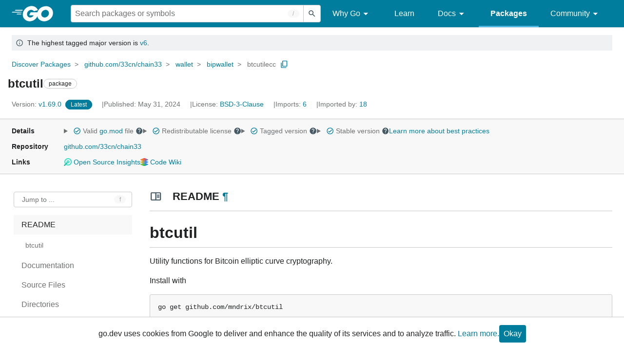

--- FILE ---
content_type: text/html; charset=utf-8
request_url: https://pkg.go.dev/github.com/33cn/chain33/wallet/bipwallet/btcutilecc
body_size: 84448
content:


<!DOCTYPE html>
<html lang="en" data-layout="responsive" data-local="">
  <head>
    
    <script>
      window.addEventListener('error', window.__err=function f(e){f.p=f.p||[];f.p.push(e)});
    </script>
    <script>
      (function() {
        const theme = document.cookie.match(/prefers-color-scheme=(light|dark|auto)/)?.[1]
        if (theme) {
          document.querySelector('html').setAttribute('data-theme', theme);
        }
      }())
    </script>
    <meta charset="utf-8">
    <meta http-equiv="X-UA-Compatible" content="IE=edge">
    <meta name="viewport" content="width=device-width, initial-scale=1.0">
    <meta name="Description" content="Package btcutil Utility functions for Bitcoin elliptic curve cryptography.">
    
    <meta class="js-gtmID" data-gtmid="GTM-W8MVQXG">
    <link rel="shortcut icon" href="/static/shared/icon/favicon.ico">
    
  
    <link rel="canonical" href="https://pkg.go.dev/github.com/33cn/chain33/wallet/bipwallet/btcutilecc">
  

    <link href="/static/frontend/frontend.min.css?version=prod-frontend-00129-jtc" rel="stylesheet">
    
    <link rel="search" type="application/opensearchdescription+xml" href="/opensearch.xml" title="Go Packages">
    
    
  <title>btcutil package - github.com/33cn/chain33/wallet/bipwallet/btcutilecc - Go Packages</title>

    
  <link href="/static/frontend/unit/unit.min.css?version=prod-frontend-00129-jtc" rel="stylesheet">
  
  <link href="/static/frontend/unit/main/main.min.css?version=prod-frontend-00129-jtc" rel="stylesheet">


  </head>
  <body>
    
    <script>
      function loadScript(src, mod = true) {
        let s = document.createElement('script');
        s.src = src;
        if (mod) {
          s.type = 'module';
          s.async = true;
          s.defer = true
        }
        document.head.appendChild(s);
      }
      loadScript("/third_party/dialog-polyfill/dialog-polyfill.js", false)
      loadScript("/static/frontend/frontend.js");
    </script>
    
  <header class="go-Header go-Header--full js-siteHeader">
    <div class="go-Header-inner go-Header-inner--dark">
      <nav class="go-Header-nav">
        <a href="https://go.dev/" class="js-headerLogo" data-gtmc="nav link"
            data-test-id="go-header-logo-link" role="heading" aria-level="1">
          <img class="go-Header-logo" src="/static/shared/logo/go-white.svg" alt="Go">
        </a>
         <div class="skip-navigation-wrapper">
            <a class="skip-to-content-link" aria-label="Skip to main content" href="#main-content"> Skip to Main Content </a>
          </div>
        <div class="go-Header-rightContent">
          
<div class="go-SearchForm js-searchForm">
  <form
    class="go-InputGroup go-ShortcutKey go-SearchForm-form"
    action="/search"
    data-shortcut="/"
    data-shortcut-alt="search"
    data-gtmc="search form"
    aria-label="Search for a package"
    role="search"
  >
    <input name="q" class="go-Input js-searchFocus" aria-label="Search for a package" type="search"
        autocapitalize="off" autocomplete="off" autocorrect="off" spellcheck="false"
        placeholder="Search packages or symbols"
        value="" />
    <input name="m" value="" hidden>
    <button class="go-Button go-Button--inverted" aria-label="Submit search">
      <img
        class="go-Icon"
        height="24"
        width="24"
        src="/static/shared/icon/search_gm_grey_24dp.svg"
        alt=""
      />
    </button>
  </form>
  <button class="go-SearchForm-expandSearch js-expandSearch" data-gtmc="nav button"
      aria-label="Open search" data-test-id="expand-search">
    <img class="go-Icon go-Icon--inverted" height="24" width="24"
        src="/static/shared/icon/search_gm_grey_24dp.svg" alt="">

  </button>
</div>

          <ul class="go-Header-menu">
            <li class="go-Header-menuItem">
              <a class="js-desktop-menu-hover" href="#" data-gtmc="nav link">
                Why Go
                <img class="go-Icon" height="24" width="24" src="/static/shared/icon/arrow_drop_down_gm_grey_24dp.svg" alt="submenu dropdown icon">
              </a>
              <ul class="go-Header-submenu go-Header-submenu--why js-desktop-submenu-hover" aria-label="submenu">
                  <li class="go-Header-submenuItem">
                    <div>
                      <a href="https://go.dev/solutions#case-studies">
                        <span>Case Studies</span>
                      </a>
                    </div>
                    <p>Common problems companies solve with Go</p>
                  </li>
                  <li class="go-Header-submenuItem">
                    <div>
                      <a href="https://go.dev/solutions#use-cases">
                        <span>Use Cases</span>
                      </a>
                    </div>
                    <p>Stories about how and why companies use Go</p>
                  </li>
                  <li class="go-Header-submenuItem">
                    <div>
                      <a href="https://go.dev/security/">
                        <span>Security</span>
                      </a>
                    </div>
                    <p>How Go can help keep you secure by default</p>
                  </li>
              </ul>
            </li>
            <li class="go-Header-menuItem">
              <a href="https://go.dev/learn/" data-gtmc="nav link">Learn</a>
            </li>
            <li class="go-Header-menuItem">
              <a class="js-desktop-menu-hover" href="#" data-gtmc="nav link">
                Docs
                <img class="go-Icon" height="24" width="24" src="/static/shared/icon/arrow_drop_down_gm_grey_24dp.svg" alt="submenu dropdown icon">
              </a>
              <ul class="go-Header-submenu go-Header-submenu--docs js-desktop-submenu-hover" aria-label="submenu">
                <li class="go-Header-submenuItem">
                  <div>
                    <a href="https://go.dev/doc/effective_go">
                      <span>Effective Go</span>
                    </a>
                  </div>
                  <p>Tips for writing clear, performant, and idiomatic Go code</p>
                </li>
                <li class="go-Header-submenuItem">
                  <div>
                    <a href="https://go.dev/doc/">
                      <span>Go User Manual</span>
                    </a>
                  </div>
                  <p>A complete introduction to building software with Go</p>
                </li>
                <li class="go-Header-submenuItem">
                  <div>
                    <a href="https://pkg.go.dev/std">
                      <span>Standard library</span>
                    </a>
                  </div>
                  <p>Reference documentation for Go's standard library</p>
                </li>
                <li class="go-Header-submenuItem">
                  <div>
                    <a href="https://go.dev/doc/devel/release">
                      <span>Release Notes</span>
                    </a>
                  </div>
                  <p>Learn what's new in each Go release</p>
                </li>
              </ul>
            </li>
            <li class="go-Header-menuItem go-Header-menuItem--active">
              <a href="/" data-gtmc="nav link">Packages</a>
            </li>
            <li class="go-Header-menuItem">
              <a class="js-desktop-menu-hover" href="#" data-gtmc="nav link">
                Community
                <img class="go-Icon" height="24" width="24" src="/static/shared/icon/arrow_drop_down_gm_grey_24dp.svg" alt="submenu dropdown icon">
              </a>
              <ul class="go-Header-submenu go-Header-submenu--community js-desktop-submenu-hover" aria-label="submenu">
                <li class="go-Header-submenuItem">
                  <div>
                    <a href="https://go.dev/talks/">
                      <span>Recorded Talks</span>
                    </a>
                  </div>
                  <p>Videos from prior events</p>
                </li>
                <li class="go-Header-submenuItem">
                  <div>
                    <a href="https://www.meetup.com/pro/go">
                      <span>Meetups</span>
                      <i class="material-icons">
                        <img class="go-Icon" height="24" width="24"
                            src="/static/shared/icon/launch_gm_grey_24dp.svg" alt="">
                      </i>
                    </a>
                  </div>
                  <p>Meet other local Go developers</p>
                </li>
                <li class="go-Header-submenuItem">
                  <div>
                    <a href="https://github.com/golang/go/wiki/Conferences">
                      <span>Conferences</span>
                      <i class="material-icons">
                        <img class="go-Icon" height="24" width="24"
                            src="/static/shared/icon/launch_gm_grey_24dp.svg" alt="">
                      </i>
                    </a>
                  </div>
                  <p>Learn and network with Go developers from around the world</p>
                </li>
                <li class="go-Header-submenuItem">
                  <div>
                    <a href="https://go.dev/blog">
                      <span>Go blog</span>
                    </a>
                  </div>
                  <p>The Go project's official blog.</p>
                </li>
                <li class="go-Header-submenuItem">
                  <div>
                    <a href="https://go.dev/help">
                      <span>Go project</span>
                    </a>
                  </div>
                  <p>Get help and stay informed from Go</p>
                </li>
                <li class="go-Header-submenuItem">
                  <div>
                    Get connected
                  </div>
                  <p></p>
                  <div class="go-Header-socialIcons">
                      <a
                        class="go-Header-socialIcon"
                        aria-label="Get connected with google-groups (Opens in new window)"
                        title="Get connected with google-groups (Opens in new window)"
                        href="https://groups.google.com/g/golang-nuts">
                        <img src="/static/shared/logo/social/google-groups.svg" />
                      </a>
                      <a
                        class="go-Header-socialIcon"
                        aria-label="Get connected with github (Opens in new window)"
                        title="Get connected with github (Opens in new window)"
                        href="https://github.com/golang">
                        <img src="/static/shared/logo/social/github.svg" />
                      </a>
                      <a
                        class="go-Header-socialIcon"
                        aria-label="Get connected with twitter (Opens in new window)"
                        title="Get connected with twitter (Opens in new window)"
                        href="https://twitter.com/golang">
                        <img src="/static/shared/logo/social/twitter.svg" />
                      </a>
                      <a
                        class="go-Header-socialIcon"
                        aria-label="Get connected with reddit (Opens in new window)"
                        title="Get connected with reddit (Opens in new window)"
                        href="https://www.reddit.com/r/golang/">
                        <img src="/static/shared/logo/social/reddit.svg" />
                      </a>
                      <a
                        class="go-Header-socialIcon"
                        aria-label="Get connected with slack (Opens in new window)"
                        title="Get connected with slack (Opens in new window)"
                        href="https://invite.slack.golangbridge.org/">
                        <img src="/static/shared/logo/social/slack.svg" />
                      </a>
                      <a
                        class="go-Header-socialIcon"
                        aria-label="Get connected with stack-overflow (Opens in new window)"
                        title=""
                        href="https://stackoverflow.com/collectives/go">
                        <img src="/static/shared/logo/social/stack-overflow.svg" />
                      </a>
                  </div>
                </li>
              </ul>
            </li>
          </ul>
          <button class="go-Header-navOpen js-headerMenuButton go-Header-navOpen--white" data-gtmc="nav button" aria-label="Open navigation">
          </button>
        </div>
      </nav>
    </div>
  </header>
  <aside class="go-NavigationDrawer js-header">
    <nav class="go-NavigationDrawer-nav">
      <div class="go-NavigationDrawer-header">
        <a href="https://go.dev/">
          <img class="go-NavigationDrawer-logo" src="/static/shared/logo/go-blue.svg" alt="Go.">
        </a>
      </div>
      <ul class="go-NavigationDrawer-list">
          <li class="go-NavigationDrawer-listItem js-mobile-subnav-trigger go-NavigationDrawer-hasSubnav">
            <a href="#">
              <span>Why Go</span>
              <i class="material-icons">
                <img class="go-Icon" height="24" width="24"
                  src="/static/shared/icon/navigate_next_gm_grey_24dp.svg" alt="">
              </i>
            </a>

            <div class="go-NavigationDrawer go-NavigationDrawer-submenuItem">
              <div class="go-NavigationDrawer-nav">
                <div class="go-NavigationDrawer-header">
                  <a href="#">
                    <i class="material-icons">
                      <img class="go-Icon" height="24" width="24"
                        src="/static/shared/icon/navigate_before_gm_grey_24dp.svg" alt="">
                      </i>
                      Why Go
                  </a>
                </div>
                <ul class="go-NavigationDrawer-list">
                  <li class="go-NavigationDrawer-listItem">
                    <a href="https://go.dev/solutions#case-studies">
                      Case Studies
                    </a>
                  </li>
                  <li class="go-NavigationDrawer-listItem">
                    <a href="https://go.dev/solutions#use-cases">
                      Use Cases
                    </a>
                  </li>
                  <li class="go-NavigationDrawer-listItem">
                    <a href="https://go.dev/security/">
                      Security
                    </a>
                  </li>
                </ul>
              </div>
            </div>
          </li>
          <li class="go-NavigationDrawer-listItem">
            <a href="https://go.dev/learn/">Learn</a>
          </li>
          <li class="go-NavigationDrawer-listItem js-mobile-subnav-trigger go-NavigationDrawer-hasSubnav">
            <a href="#">
              <span>Docs</span>
              <i class="material-icons">
                <img class="go-Icon" height="24" width="24"
                  src="/static/shared/icon/navigate_next_gm_grey_24dp.svg" alt="">
              </i>
            </a>

            <div class="go-NavigationDrawer go-NavigationDrawer-submenuItem">
              <div class="go-NavigationDrawer-nav">
                <div class="go-NavigationDrawer-header">
                  <a href="#"><i class="material-icons">
                    <img class="go-Icon" height="24" width="24"
                      src="/static/shared/icon/navigate_before_gm_grey_24dp.svg" alt="">
                    </i>
                    Docs
                  </a>
                </div>
                <ul class="go-NavigationDrawer-list">
                  <li class="go-NavigationDrawer-listItem">
                    <a href="https://go.dev/doc/effective_go">
                      Effective Go
                    </a>
                  </li>
                  <li class="go-NavigationDrawer-listItem">
                    <a href="https://go.dev/doc/">
                      Go User Manual
                    </a>
                  </li>
                  <li class="go-NavigationDrawer-listItem">
                    <a href="https://pkg.go.dev/std">
                      Standard library
                    </a>
                  </li>
                  <li class="go-NavigationDrawer-listItem">
                    <a href="https://go.dev/doc/devel/release">
                      Release Notes
                    </a>
                  </li>
                </ul>
              </div>
            </div>
          </li>
          <li class="go-NavigationDrawer-listItem go-NavigationDrawer-listItem--active">
            <a href="/">Packages</a>
          </li>
          <li class="go-NavigationDrawer-listItem js-mobile-subnav-trigger go-NavigationDrawer-hasSubnav">
            <a href="#">
              <span>Community</span>
              <i class="material-icons">
                <img class="go-Icon" height="24" width="24"
                  src="/static/shared/icon/navigate_next_gm_grey_24dp.svg" alt="">
              </i>
            </a>
            <div class="go-NavigationDrawer go-NavigationDrawer-submenuItem">
              <div class="go-NavigationDrawer-nav">
                <div class="go-NavigationDrawer-header">
                  <a href="#">
                    <i class="material-icons">
                      <img class="go-Icon" height="24" width="24"
                        src="/static/shared/icon/navigate_before_gm_grey_24dp.svg" alt="">
                    </i>
                    Community
                  </a>
                </div>
                <ul class="go-NavigationDrawer-list">
                  <li class="go-NavigationDrawer-listItem">
                    <a href="https://go.dev/talks/">
                      Recorded Talks
                    </a>
                  </li>
                  <li class="go-NavigationDrawer-listItem">
                    <a href="https://www.meetup.com/pro/go">
                      Meetups
                      <i class="material-icons">
                      <img class="go-Icon" height="24" width="24"
                          src="/static/shared/icon/launch_gm_grey_24dp.svg" alt="">
                      </i>
                    </a>
                  </li>
                  <li class="go-NavigationDrawer-listItem">
                    <a href="https://github.com/golang/go/wiki/Conferences">
                      Conferences
                      <i class="material-icons">
                        <img class="go-Icon" height="24" width="24" src="/static/shared/icon/launch_gm_grey_24dp.svg" alt="">
                      </i>
                    </a>
                  </li>
                  <li class="go-NavigationDrawer-listItem">
                    <a href="https://go.dev/blog">
                      Go blog
                    </a>
                  </li>
                  <li class="go-NavigationDrawer-listItem">
                    <a href="https://go.dev/help">
                      Go project
                    </a>
                  </li>
                  <li class="go-NavigationDrawer-listItem">
                    <div>Get connected</div>
                    <div class="go-Header-socialIcons">
                        <a class="go-Header-socialIcon" href="https://groups.google.com/g/golang-nuts"><img src="/static/shared/logo/social/google-groups.svg" /></a>
                        <a class="go-Header-socialIcon" href="https://github.com/golang"><img src="/static/shared/logo/social/github.svg" /></a>
                        <a class="go-Header-socialIcon" href="https://twitter.com/golang"><img src="/static/shared/logo/social/twitter.svg" /></a>
                        <a class="go-Header-socialIcon" href="https://www.reddit.com/r/golang/"><img src="/static/shared/logo/social/reddit.svg" /></a>
                        <a class="go-Header-socialIcon" href="https://invite.slack.golangbridge.org/"><img src="/static/shared/logo/social/slack.svg" /></a>
                        <a class="go-Header-socialIcon" href="https://stackoverflow.com/collectives/go"><img src="/static/shared/logo/social/stack-overflow.svg" /></a>
                    </div>
                  </li>
                </ul>
              </div>
            </div>
          </li>
      </ul>
    </nav>
  </aside>
  <div class="go-NavigationDrawer-scrim js-scrim" role="presentation"></div>

    
  <main class="go-Main" id="main-content">
    <div class="go-Main-banner" role="alert"><div class="go-Message go-Message--notice" data-test-id="UnitHeader-majorVersionBanner">
      <img
        class="go-Icon"
        height="24"
        width="24"
        src="/static/shared/icon/info_gm_grey_24dp.svg"
        alt="Notice"
      />&nbsp; The highest tagged major version is
      <a href="/github.com/33cn/chain33/v6/wallet/bipwallet/btcutilecc" data-gtmc="banner link" aria-label="Go to Latest Major Version">v6</a>.
    </div></div>
    <header class="go-Main-header js-mainHeader">
  
  
  <nav class="go-Main-headerBreadcrumb go-Breadcrumb" aria-label="Breadcrumb" data-test-id="UnitHeader-breadcrumb">
    <ol>
      
        
          <li data-test-id="UnitHeader-breadcrumbItem">
            <a href="/" data-gtmc="breadcrumb link">Discover Packages</a>
          </li>
        
          <li data-test-id="UnitHeader-breadcrumbItem">
            <a href="/github.com/33cn/chain33" data-gtmc="breadcrumb link">github.com/33cn/chain33</a>
          </li>
        
          <li data-test-id="UnitHeader-breadcrumbItem">
            <a href="/github.com/33cn/chain33/wallet" data-gtmc="breadcrumb link">wallet</a>
          </li>
        
          <li data-test-id="UnitHeader-breadcrumbItem">
            <a href="/github.com/33cn/chain33/wallet/bipwallet" data-gtmc="breadcrumb link">bipwallet</a>
          </li>
        
        <li>
          <a href="/github.com/33cn/chain33@v1.69.0/wallet/bipwallet/btcutilecc" data-gtmc="breadcrumb link" aria-current="location"
              data-test-id="UnitHeader-breadcrumbCurrent">
            btcutilecc
          </a>
          
            <button
              class="go-Button go-Button--inline go-Clipboard js-clipboard"
              title="Copy path to clipboard.&#10;&#10;github.com/33cn/chain33/wallet/bipwallet/btcutilecc"
              aria-label="Copy Path to Clipboard"
              data-to-copy="github.com/33cn/chain33/wallet/bipwallet/btcutilecc"
              data-gtmc="breadcrumbs button"
            >
              <img
                class="go-Icon go-Icon--accented"
                height="24"
                width="24"
                src="/static/shared/icon/content_copy_gm_grey_24dp.svg"
                alt=""
              >
            </button>
          
        
      </li>
    </ol>
  </nav>

  <div class="go-Main-headerContent">
    
  <div class="go-Main-headerTitle js-stickyHeader">
    <a class="go-Main-headerLogo" href="https://go.dev/" aria-hidden="true" tabindex="-1" data-gtmc="header link" aria-label="Link to Go Homepage">
      <img height="78" width="207" src="/static/shared/logo/go-blue.svg" alt="Go">
    </a>
    <h1 class="UnitHeader-titleHeading" data-test-id="UnitHeader-title">btcutil</h1>
    
      <span class="go-Chip go-Chip--inverted">package</span>
    
    
      
        <button
          class="go-Button go-Button--inline go-Clipboard js-clipboard"
          title="Copy path to clipboard.&#10;&#10;github.com/33cn/chain33/wallet/bipwallet/btcutilecc"
          aria-label="Copy Path to Clipboard"
          data-to-copy="github.com/33cn/chain33/wallet/bipwallet/btcutilecc"
          data-gtmc="title button"
          tabindex="-1"
        >
          <img
            class="go-Icon go-Icon--accented"
            height="24"
            width="24"
            src="/static/shared/icon/content_copy_gm_grey_24dp.svg"
            alt=""
          />
        </button>
      
    
  </div>

    
      
  <div class="go-Main-headerDetails">
    
      
  <span class="go-Main-headerDetailItem" data-test-id="UnitHeader-version">
    <a href="?tab=versions" aria-label="Version: v1.69.0" 
    data-gtmc="header link" aria-describedby="version-description">
      <span class="go-textSubtle" aria-hidden="true">Version: </span>
        v1.69.0
    </a>
    <div class="screen-reader-only" id="version-description" hidden>
      Opens a new window with list of versions in this module.
    </div>
    
    <span class="DetailsHeader-badge--latest" data-test-id="UnitHeader-minorVersionBanner">
      <span class="go-Chip DetailsHeader-span--latest">Latest</span>
      <span class="go-Chip DetailsHeader-span--notAtLatest">
        Latest
        
  <details class="go-Tooltip js-tooltip" data-gtmc="tooltip">
    <summary>
      <img class="go-Icon go-Icon--inverted" height="24" width="24" src="/static/shared/icon/alert_gm_grey_24dp.svg" alt="Warning">
    </summary>
    <p>This package is not in the latest version of its module.</p>
  </details>

      </span>
      <a href="/github.com/33cn/chain33/wallet/bipwallet/btcutilecc" aria-label="Go to Latest Version" data-gtmc="header link">
        <span class="go-Chip go-Chip--alert DetailsHeader-span--goToLatest">Go to latest</span>
      </a>
    </span>
  </span>

      
  <span class="go-Main-headerDetailItem" data-test-id="UnitHeader-commitTime">
    Published: May 31, 2024
  </span>

      
  <span class="go-Main-headerDetailItem" data-test-id="UnitHeader-licenses">
    License: <a href="/github.com/33cn/chain33/wallet/bipwallet/btcutilecc?tab=licenses" data-test-id="UnitHeader-license" 
        data-gtmc="header link" aria-describedby="license-description">BSD-3-Clause</a>
      
    
  </span>
  <div class="screen-reader-only" id="license-description" hidden>
    Opens a new window with license information.
  </div>

      
        
  <span class="go-Main-headerDetailItem" data-test-id="UnitHeader-imports">
    <a href="/github.com/33cn/chain33/wallet/bipwallet/btcutilecc?tab=imports" aria-label="Imports: 6"
        data-gtmc="header link" aria-describedby="imports-description">
      <span class="go-textSubtle">Imports: </span>6
    </a>
  </span>
  <div class="screen-reader-only" id="imports-description" hidden>
    Opens a new window with list of imports.
  </div>

        
  <span class="go-Main-headerDetailItem" data-test-id="UnitHeader-importedby">
    <a href="/github.com/33cn/chain33/wallet/bipwallet/btcutilecc?tab=importedby" aria-label="Imported By: 18"
        data-gtmc="header link" aria-describedby="importedby-description">
       <span class="go-textSubtle">Imported by: </span>18
    </a>
  </span>
  <div class="screen-reader-only" id="importedby-description" hidden>
    Opens a new window with list of known importers.
  </div>

      
    
  </div>
  
  <div class="UnitHeader-overflowContainer">
    <svg class="UnitHeader-overflowImage" xmlns="http://www.w3.org/2000/svg" height="24" viewBox="0 0 24 24" width="24">
      <path d="M0 0h24v24H0z" fill="none"/>
      <path d="M12 8c1.1 0 2-.9 2-2s-.9-2-2-2-2 .9-2 2 .9 2 2 2zm0 2c-1.1 0-2 .9-2 2s.9 2 2 2 2-.9 2-2-.9-2-2-2zm0 6c-1.1 0-2 .9-2 2s.9 2 2 2 2-.9 2-2-.9-2-2-2z"/>
    </svg>
    <select class="UnitHeader-overflowSelect js-selectNav" tabindex="-1">
      <option value="/">Main</option>
      <option value="/github.com/33cn/chain33/wallet/bipwallet/btcutilecc?tab=versions">
        Versions
      </option>
      <option value="/github.com/33cn/chain33/wallet/bipwallet/btcutilecc?tab=licenses">
        Licenses
      </option>
      
        <option value="/github.com/33cn/chain33/wallet/bipwallet/btcutilecc?tab=imports">
          Imports
        </option>
        <option value="/github.com/33cn/chain33/wallet/bipwallet/btcutilecc?tab=importedby">
          Imported By
        </option>
      
    </select>
  </div>


    
  </div>

</header>
    
      <aside class="go-Main-aside  js-mainAside">
  
  <div class="UnitMeta">
    <h2 class="go-textLabel">Details</h2>
    
  <ul class="UnitMeta-details">
    <li>
      <details class="go-Tooltip js-tooltip" data-gtmc="tooltip">
        <summary class="go-textSubtle">
          
  <img class="go-Icon go-Icon--accented"
    tabindex="0"
    role="button"src="/static/shared/icon/check_circle_gm_grey_24dp.svg" alt="checked" aria-label="Valid file, toggle tooltip"height="24" width="24">

          Valid <a href="https://github.com/33cn/chain33/tree/v1.69.0/go.mod" target="_blank" rel="noopener">go.mod</a> file
          <img class="go-Icon" role="button" tabindex="0" src="/static/shared/icon/help_gm_grey_24dp.svg" alt="" aria-label="Toggle go.mod validity tooltip" height="24" width="24">
        </summary>
        <p aria-live="polite" role="tooltip">
          The Go module system was introduced in Go 1.11 and is the official dependency management
          solution for Go.
        </p>
      </details>
    </li>
    <li>
      <details class="go-Tooltip js-tooltip" data-gtmc="tooltip">
        <summary class="go-textSubtle">
          
  <img class="go-Icon go-Icon--accented"
    tabindex="0"
    role="button"src="/static/shared/icon/check_circle_gm_grey_24dp.svg" alt="checked" aria-label="Valid file, toggle tooltip"height="24" width="24">

          Redistributable license
          <img class="go-Icon" role="button" tabindex="0" src="/static/shared/icon/help_gm_grey_24dp.svg" alt="" aria-label="Toggle redistributable help tooltip" height="24" width="24">
        </summary>
        <p aria-live="polite" role="tooltip">
          Redistributable licenses place minimal restrictions on how software can be used,
          modified, and redistributed.
        </p>
      </details>
    </li>
    <li>
      <details class="go-Tooltip js-tooltip" data-gtmc="tooltip">
        <summary class="go-textSubtle">
          
  <img class="go-Icon go-Icon--accented"
    tabindex="0"
    role="button"src="/static/shared/icon/check_circle_gm_grey_24dp.svg" alt="checked" aria-label="Valid file, toggle tooltip"height="24" width="24">

          Tagged version
          <img class="go-Icon" role="button" tabindex="0" src="/static/shared/icon/help_gm_grey_24dp.svg" alt="" aria-label="Toggle tagged version tooltip" height="24" width="24">
        </summary>
        <p aria-live="polite" role="tooltip">Modules with tagged versions give importers more predictable builds.</p>
      </details>
    </li>
    <li>
      <details class="go-Tooltip js-tooltip" data-gtmc="tooltip">
        <summary class="go-textSubtle">
          
  <img class="go-Icon go-Icon--accented"
    tabindex="0"
    role="button"src="/static/shared/icon/check_circle_gm_grey_24dp.svg" alt="checked" aria-label="Valid file, toggle tooltip"height="24" width="24">

          Stable version
          <img class="go-Icon" role="button" tabindex="0" aria-label="Toggle stable version tooltip" src="/static/shared/icon/help_gm_grey_24dp.svg" alt="" height="24" width="24">
        </summary>
        <p aria-live="polite" role="tooltip">When a project reaches major version v1 it is considered stable.</p>
      </details>
    </li>
    <li class="UnitMeta-detailsLearn">
      <a href="/about#best-practices" data-gtmc="meta link">Learn more about best practices</a>
    </li>
  </ul>

    <h2 class="go-textLabel">Repository</h2>
    <div class="UnitMeta-repo">
      
        <a href="https://github.com/33cn/chain33" title="https://github.com/33cn/chain33" target="_blank" rel="noopener">
          github.com/33cn/chain33
        </a>
      
    </div>
    
      <h2 class="go-textLabel" data-test-id="links-heading">Links</h2>
      <ul class="UnitMeta-links">
        
        
          <li>
            <a href="https://deps.dev/go/github.com%2F33cn%2Fchain33/v1.69.0" title="View this module on Open Source Insights"
              target="_blank" rel="noopener" data-test-id="meta-link-depsdev">
              <img class="link-Icon" src="/static/shared/icon/depsdev-logo.svg"
                alt="Open Source Insights Logo" />
              Open Source Insights
            </a>
          </li>
        
        
          <li>
            <a href="/codewiki?module=github.com%2F33cn%2Fchain33&amp;package=github.com%2F33cn%2Fchain33%2Fwallet%2Fbipwallet%2Fbtcutilecc&amp;url=https%3A%2F%2Fcodewiki.google%2Fgithub.com%2F33cn%2Fchain33%3Futm_source%3Dfirst_party_link%26utm_medium%3Dgo_pkg_web%26utm_campaign%3Dgithub.com%2F33cn%2Fchain33" title="View this repo on Code Wiki"
              target="_blank" rel="noopener" data-test-id="meta-link-codewiki">
              <img class="link-Icon" src="/static/shared/icon/codewiki-logo.svg"
                alt="Code Wiki Logo" />
              Code Wiki
            </a>
          </li>
        
        
  

        
  

        
  

      </ul>
    
  </div>

</aside>
    
    <nav class="go-Main-nav go-Main-nav--sticky js-mainNav" aria-label="Outline">
  <div class="go-Main-navDesktop">
    
  <div class="UnitOutline-jumpTo">
    <button class="UnitOutline-jumpToInput go-ShortcutKey js-jumpToInput"
        aria-controls="jump-to-modal"
        aria-label="Open Jump to Identifier"
        data-shortcut="f"
        data-shortcut-alt="find"
        data-test-id="jump-to-button" data-gtmc="outline button">
      Jump to ...
    </button>
  </div>
  <ul class="go-Tree js-tree" role="tree" aria-label="Outline">
    
      <li class="js-readmeOutline">
        <a href="#section-readme" data-gtmc="outline link">
          README
        </a>
        
  <ul id="readme-outline">
    
      <li>
        <a href="#readme-btcutil" data-gtmc="readme outline link">
          btcutil
        </a>
         
      </li>
     
  </ul>

      </li>
    
    
      <li>
        <a href="#section-documentation" data-gtmc="outline link">
          Documentation
        </a>
        
<ul>
  
    <li>
      <a href="#pkg-overview" data-gtmc="doc outline link">Overview</a>
    </li>
  <li class="DocNav-overview">
      <a href="#pkg-index" data-gtmc="doc outline link">
        Index
      </a>
    </li>
    <li class="DocNav-constants">
      <a href="#pkg-constants" data-gtmc="doc outline link">
        Constants
      </a>
    </li>
    <li class="DocNav-variables">
      <a href="#pkg-variables" data-gtmc="doc outline link">
        Variables
      </a>
    </li>
    <li class="DocNav-functions">
      <a href="#pkg-functions" data-gtmc="doc outline link">
        Functions
      </a>
      
        <ul>
          
            <li>
              <a href="#Add" title="Add(a, b)" data-gtmc="doc outline link">
                Add(a, b)
              </a>
            </li>
          
            <li>
              <a href="#BlindMessage" title="BlindMessage(rState, Q, R, m)" data-gtmc="doc outline link">
                BlindMessage(rState, Q, R, m)
              </a>
            </li>
          
            <li>
              <a href="#BlindSession" title="BlindSession(sState)" data-gtmc="doc outline link">
                BlindSession(sState)
              </a>
            </li>
          
            <li>
              <a href="#BlindSign" title="BlindSign(sState, R, mHat)" data-gtmc="doc outline link">
                BlindSign(sState, R, mHat)
              </a>
            </li>
          
            <li>
              <a href="#BlindVerify" title="BlindVerify(Q, sig)" data-gtmc="doc outline link">
                BlindVerify(Q, sig)
              </a>
            </li>
          
            <li>
              <a href="#ECDH" title="ECDH(priv, pub)" data-gtmc="doc outline link">
                ECDH(priv, pub)
              </a>
            </li>
          
            <li>
              <a href="#GenerateKey" title="GenerateKey(rand)" data-gtmc="doc outline link">
                GenerateKey(rand)
              </a>
            </li>
          
            <li>
              <a href="#KeysEqual" title="KeysEqual(a, b)" data-gtmc="doc outline link">
                KeysEqual(a, b)
              </a>
            </li>
          
            <li>
              <a href="#RandFieldElement" title="RandFieldElement(rand)" data-gtmc="doc outline link">
                RandFieldElement(rand)
              </a>
            </li>
          
            <li>
              <a href="#ScalarBaseMult" title="ScalarBaseMult(k)" data-gtmc="doc outline link">
                ScalarBaseMult(k)
              </a>
            </li>
          
            <li>
              <a href="#ScalarMult" title="ScalarMult(k, B)" data-gtmc="doc outline link">
                ScalarMult(k, B)
              </a>
            </li>
          
            <li>
              <a href="#Secp256k1" title="Secp256k1()" data-gtmc="doc outline link">
                Secp256k1()
              </a>
            </li>
          
        </ul>
      
    </li>
    <li class="DocNav-types">
      <a href="#pkg-types" data-gtmc="doc outline link">
        Types
      </a>
      <ul>
        
          
          <li>
            <a href="#BlindRequesterState" title="type BlindRequesterState" data-gtmc="doc outline link">
              type BlindRequesterState
            </a>
             
          </li>
        
          
          <li>
            <a href="#BlindSignature" title="type BlindSignature" data-gtmc="doc outline link">
              type BlindSignature
            </a>
            
              <ul>
                
                  <li>
                    <a href="#BlindExtract" title="BlindExtract(rState, sHat)"
                        data-gtmc="doc outline link">
                      BlindExtract(rState, sHat)
                    </a>
                  </li>
                
                
              </ul>
             
          </li>
        
          
          <li>
            <a href="#BlindSignerState" title="type BlindSignerState" data-gtmc="doc outline link">
              type BlindSignerState
            </a>
             
          </li>
        
          
          <li>
            <a href="#KoblitzCurve" title="type KoblitzCurve" data-gtmc="doc outline link">
              type KoblitzCurve
            </a>
            
              <ul>
                
                
                  <li>
                    <a href="#KoblitzCurve.Add" title="(curve) Add(x1, y1, x2, y2)"
                        data-gtmc="doc outline link">
                      (curve) Add(x1, y1, x2, y2)
                    </a>
                  </li>
                
                  <li>
                    <a href="#KoblitzCurve.Double" title="(curve) Double(x1, y1)"
                        data-gtmc="doc outline link">
                      (curve) Double(x1, y1)
                    </a>
                  </li>
                
                  <li>
                    <a href="#KoblitzCurve.IsOnCurve" title="(curve) IsOnCurve(x, y)"
                        data-gtmc="doc outline link">
                      (curve) IsOnCurve(x, y)
                    </a>
                  </li>
                
                  <li>
                    <a href="#KoblitzCurve.Params" title="(curve) Params()"
                        data-gtmc="doc outline link">
                      (curve) Params()
                    </a>
                  </li>
                
                  <li>
                    <a href="#KoblitzCurve.ScalarBaseMult" title="(curve) ScalarBaseMult(k)"
                        data-gtmc="doc outline link">
                      (curve) ScalarBaseMult(k)
                    </a>
                  </li>
                
                  <li>
                    <a href="#KoblitzCurve.ScalarMult" title="(curve) ScalarMult(Bx, By, k)"
                        data-gtmc="doc outline link">
                      (curve) ScalarMult(Bx, By, k)
                    </a>
                  </li>
                
              </ul>
             
          </li>
         
      </ul>
    </li>
  
  
</ul>

      </li>
    
    
      <li>
        <a href="#section-sourcefiles" data-gtmc="outline link">
          Source Files
        </a>
      </li>
    
    
      <li>
        <a href="#section-directories" data-gtmc="outline link">
          Directories
        </a>
      </li>
    
  </ul>

  </div>
  <div class="go-Main-navMobile js-mainNavMobile">
    <label class="go-Label">
      <select class="go-Select">
        
          <option selected disabled>README</option>
        
      </select>
    </label>
  </div>
</nav>
    <article class="go-Main-article js-mainContent">
  <div class="UnitDetails" data-test-id="UnitDetails" style="display: block;">
    <div class="UnitDetails-content js-unitDetailsContent" data-test-id="UnitDetails-content">
      
        
  <div class="UnitReadme UnitReadme--expanded js-readme">
    <h2 class="UnitReadme-title" id="section-readme">
      <img class="go-Icon" height="24" width="24" src="/static/shared/icon/chrome_reader_mode_gm_grey_24dp.svg" alt="">
      README
      <a class="UnitReadme-idLink" href="#section-readme" title="Go to Readme" aria-label="Go to Readme">¶</a>
    </h2>
    
      <div class="UnitReadme-content" data-test-id="Unit-readmeContent">
        <div class="Overview-readmeContent js-readmeContent"><h3 class="h1" id="readme-btcutil">btcutil</h3>
<p>Utility functions for Bitcoin elliptic curve cryptography.</p>
<p>Install with</p>
<pre><code>go get github.com/mndrix/btcutil
</code></pre>
</div>
      </div>
      <button class="UnitReadme-expandLink js-readmeExpand"
          data-test-id="readme-expand" data-gtmc="readme button"
          aria-label="Expand Readme">Expand ▾</button>
      <button class="UnitReadme-collapseLink js-readmeCollapse"
          data-test-id="readme-collapse" data-gtmc="readme button"
          aria-label="Expand Readme">Collapse ▴</button>
    
  </div>

      
      
        
          
  <div class="UnitDoc">
    <h2 class="UnitDoc-title" id="section-documentation">
      <img class="go-Icon" height="24" width="24" src="/static/shared/icon/code_gm_grey_24dp.svg" alt="">
      Documentation
      <a class="UnitDoc-idLink" href="#section-documentation" title="Go to Documentation" aria-label="Go to Documentation">¶</a>
    </h2>
    
  
    
  

    <div class="Documentation js-documentation">
      
        

<div class="Documentation-content js-docContent"> <section class="Documentation-overview">
    <h3 tabindex="-1" id="pkg-overview" class="Documentation-overviewHeader">Overview <a href="#pkg-overview" title="Go to Overview" aria-label="Go to Overview">¶</a></h3>

<p>Package btcutil Utility functions for Bitcoin elliptic curve cryptography.
</p>
</section><section class="Documentation-index">
    <h3 id="pkg-index" class="Documentation-indexHeader">Index <a href="#pkg-index" title="Go to Index" aria-label="Go to Index">¶</a></h3>

<ul class="Documentation-indexList">
<li class="Documentation-indexFunction">
        <a href="#Add">func Add(a, b *ecdsa.PublicKey) *ecdsa.PublicKey</a></li>
<li class="Documentation-indexFunction">
        <a href="#BlindMessage">func BlindMessage(rState *BlindRequesterState, Q, R *ecdsa.PublicKey, m *big.Int) *big.Int</a></li>
<li class="Documentation-indexFunction">
        <a href="#BlindSession">func BlindSession(sState *BlindSignerState) (*ecdsa.PublicKey, *ecdsa.PublicKey)</a></li>
<li class="Documentation-indexFunction">
        <a href="#BlindSign">func BlindSign(sState *BlindSignerState, R *ecdsa.PublicKey, mHat *big.Int) *big.Int</a></li>
<li class="Documentation-indexFunction">
        <a href="#BlindVerify">func BlindVerify(Q *ecdsa.PublicKey, sig *BlindSignature) bool</a></li>
<li class="Documentation-indexFunction">
        <a href="#ECDH">func ECDH(priv *ecdsa.PrivateKey, pub *ecdsa.PublicKey) *big.Int</a></li>
<li class="Documentation-indexFunction">
        <a href="#GenerateKey">func GenerateKey(rand io.Reader) (*ecdsa.PrivateKey, error)</a></li>
<li class="Documentation-indexFunction">
        <a href="#KeysEqual">func KeysEqual(a, b *ecdsa.PublicKey) bool</a></li>
<li class="Documentation-indexFunction">
        <a href="#RandFieldElement">func RandFieldElement(rand io.Reader) (k *big.Int, err error)</a></li>
<li class="Documentation-indexFunction">
        <a href="#ScalarBaseMult">func ScalarBaseMult(k *big.Int) *ecdsa.PublicKey</a></li>
<li class="Documentation-indexFunction">
        <a href="#ScalarMult">func ScalarMult(k *big.Int, B *ecdsa.PublicKey) *ecdsa.PublicKey</a></li>
<li class="Documentation-indexFunction">
        <a href="#Secp256k1">func Secp256k1() elliptic.Curve</a></li>
<li class="Documentation-indexType">
          <a href="#BlindRequesterState">type BlindRequesterState</a></li>
<li class="Documentation-indexType">
          <a href="#BlindSignature">type BlindSignature</a></li>
<li><ul class="Documentation-indexTypeFunctions">
<li>
            <a href="#BlindExtract">func BlindExtract(rState *BlindRequesterState, sHat *big.Int) *BlindSignature</a></li>
</ul></li>
<li class="Documentation-indexType">
          <a href="#BlindSignerState">type BlindSignerState</a></li>
<li class="Documentation-indexType">
          <a href="#KoblitzCurve">type KoblitzCurve</a></li>
<li><ul class="Documentation-indexTypeMethods">
<li>
            <a href="#KoblitzCurve.Add">func (curve *KoblitzCurve) Add(x1, y1, x2, y2 *big.Int) (*big.Int, *big.Int)</a></li>
<li>
            <a href="#KoblitzCurve.Double">func (curve *KoblitzCurve) Double(x1, y1 *big.Int) (*big.Int, *big.Int)</a></li>
<li>
            <a href="#KoblitzCurve.IsOnCurve">func (curve *KoblitzCurve) IsOnCurve(x, y *big.Int) bool</a></li>
<li>
            <a href="#KoblitzCurve.Params">func (curve *KoblitzCurve) Params() *elliptic.CurveParams</a></li>
<li>
            <a href="#KoblitzCurve.ScalarBaseMult">func (curve *KoblitzCurve) ScalarBaseMult(k []byte) (*big.Int, *big.Int)</a></li>
<li>
            <a href="#KoblitzCurve.ScalarMult">func (curve *KoblitzCurve) ScalarMult(Bx, By *big.Int, k []byte) (*big.Int, *big.Int)</a></li>
</ul></li>
</ul>
</section><h3 tabindex="-1" id="pkg-constants" class="Documentation-constantsHeader">Constants <a href="#pkg-constants" title="Go to Constants" aria-label="Go to Constants">¶</a></h3>

  <section class="Documentation-constants"><p class="Documentation-empty">This section is empty.</p></section>

  <h3 tabindex="-1" id="pkg-variables" class="Documentation-variablesHeader">Variables <a href="#pkg-variables" title="Go to Variables" aria-label="Go to Variables">¶</a></h3>

  <section class="Documentation-variables"><p class="Documentation-empty">This section is empty.</p></section>

  <h3 tabindex="-1" id="pkg-functions" class="Documentation-functionsHeader">Functions <a href="#pkg-functions" title="Go to Functions" aria-label="Go to Functions">¶</a></h3>

  <section class="Documentation-functions"><div class="Documentation-function">
	  
  
  
    <h4 tabindex="-1" id="Add" data-kind="function" class="Documentation-functionHeader">
      <span>func <a class="Documentation-source" href="https://github.com/33cn/chain33/blob/v1.69.0/wallet/bipwallet/btcutilecc/arith.go#L34">Add</a> <a class="Documentation-idLink" href="#Add" title="Go to Add" aria-label="Go to Add">¶</a></span>
  <span class="Documentation-sinceVersion">
    
  </span>
</h4>

    
    <div class="Documentation-declaration">
      <pre>func Add(a, b *<a href="/crypto/ecdsa">ecdsa</a>.<a href="/crypto/ecdsa#PublicKey">PublicKey</a>) *<a href="/crypto/ecdsa">ecdsa</a>.<a href="/crypto/ecdsa#PublicKey">PublicKey</a></pre>
    </div>
  <p>Add Adds two points to create a third.  Points are represented as
ECDSA public keys.
</p>

  

        </div><div class="Documentation-function">
	  
  
  
    <h4 tabindex="-1" id="BlindMessage" data-kind="function" class="Documentation-functionHeader">
      <span>func <a class="Documentation-source" href="https://github.com/33cn/chain33/blob/v1.69.0/wallet/bipwallet/btcutilecc/blind_requester.go#L25">BlindMessage</a> <a class="Documentation-idLink" href="#BlindMessage" title="Go to BlindMessage" aria-label="Go to BlindMessage">¶</a></span>
  <span class="Documentation-sinceVersion">
    
  </span>
</h4>

    
    <div class="Documentation-declaration">
      <pre>func BlindMessage(rState *<a href="#BlindRequesterState">BlindRequesterState</a>, Q, R *<a href="/crypto/ecdsa">ecdsa</a>.<a href="/crypto/ecdsa#PublicKey">PublicKey</a>, m *<a href="/math/big">big</a>.<a href="/math/big#Int">Int</a>) *<a href="/math/big">big</a>.<a href="/math/big#Int">Int</a></pre>
    </div>
  <p>BlindMessage Calculates a blinded version of message m
</p>

  

        </div><div class="Documentation-function">
	  
  
  
    <h4 tabindex="-1" id="BlindSession" data-kind="function" class="Documentation-functionHeader">
      <span>func <a class="Documentation-source" href="https://github.com/33cn/chain33/blob/v1.69.0/wallet/bipwallet/btcutilecc/blind_signer.go#L25">BlindSession</a> <a class="Documentation-idLink" href="#BlindSession" title="Go to BlindSession" aria-label="Go to BlindSession">¶</a></span>
  <span class="Documentation-sinceVersion">
    
  </span>
</h4>

    
    <div class="Documentation-declaration">
      <pre>func BlindSession(sState *<a href="#BlindSignerState">BlindSignerState</a>) (*<a href="/crypto/ecdsa">ecdsa</a>.<a href="/crypto/ecdsa#PublicKey">PublicKey</a>, *<a href="/crypto/ecdsa">ecdsa</a>.<a href="/crypto/ecdsa#PublicKey">PublicKey</a>)</pre>
    </div>
  <p>BlindSession Request that the signer start a blind signature protocol.  Returns
the signer&#39;s public key and an EC point named R.
</p>

  

        </div><div class="Documentation-function">
	  
  
  
    <h4 tabindex="-1" id="BlindSign" data-kind="function" class="Documentation-functionHeader">
      <span>func <a class="Documentation-source" href="https://github.com/33cn/chain33/blob/v1.69.0/wallet/bipwallet/btcutilecc/blind_signer.go#L46">BlindSign</a> <a class="Documentation-idLink" href="#BlindSign" title="Go to BlindSign" aria-label="Go to BlindSign">¶</a></span>
  <span class="Documentation-sinceVersion">
    
  </span>
</h4>

    
    <div class="Documentation-declaration">
      <pre>func BlindSign(sState *<a href="#BlindSignerState">BlindSignerState</a>, R *<a href="/crypto/ecdsa">ecdsa</a>.<a href="/crypto/ecdsa#PublicKey">PublicKey</a>, mHat *<a href="/math/big">big</a>.<a href="/math/big#Int">Int</a>) *<a href="/math/big">big</a>.<a href="/math/big#Int">Int</a></pre>
    </div>
  <p>BlindSign Signs a blinded message
</p>

  

        </div><div class="Documentation-function">
	  
  
  
    <h4 tabindex="-1" id="BlindVerify" data-kind="function" class="Documentation-functionHeader">
      <span>func <a class="Documentation-source" href="https://github.com/33cn/chain33/blob/v1.69.0/wallet/bipwallet/btcutilecc/blind.go#L22">BlindVerify</a> <a class="Documentation-idLink" href="#BlindVerify" title="Go to BlindVerify" aria-label="Go to BlindVerify">¶</a></span>
  <span class="Documentation-sinceVersion">
    
  </span>
</h4>

    
    <div class="Documentation-declaration">
      <pre>func BlindVerify(Q *<a href="/crypto/ecdsa">ecdsa</a>.<a href="/crypto/ecdsa#PublicKey">PublicKey</a>, sig *<a href="#BlindSignature">BlindSignature</a>) <a href="/builtin#bool">bool</a></pre>
    </div>
  <p>BlindVerify 不清楚干嘛的
</p>

  

        </div><div class="Documentation-function">
	  
  
  
    <h4 tabindex="-1" id="ECDH" data-kind="function" class="Documentation-functionHeader">
      <span>func <a class="Documentation-source" href="https://github.com/33cn/chain33/blob/v1.69.0/wallet/bipwallet/btcutilecc/ecdh.go#L13">ECDH</a> <a class="Documentation-idLink" href="#ECDH" title="Go to ECDH" aria-label="Go to ECDH">¶</a></span>
  <span class="Documentation-sinceVersion">
    
  </span>
</h4>

    
    <div class="Documentation-declaration">
      <pre>func ECDH(priv *<a href="/crypto/ecdsa">ecdsa</a>.<a href="/crypto/ecdsa#PrivateKey">PrivateKey</a>, pub *<a href="/crypto/ecdsa">ecdsa</a>.<a href="/crypto/ecdsa#PublicKey">PublicKey</a>) *<a href="/math/big">big</a>.<a href="/math/big#Int">Int</a></pre>
    </div>
  <p>ECDH Calculate a shared secret using elliptic curve Diffie-Hellman
</p>

  

        </div><div class="Documentation-function">
	  
  
  
    <h4 tabindex="-1" id="GenerateKey" data-kind="function" class="Documentation-functionHeader">
      <span>func <a class="Documentation-source" href="https://github.com/33cn/chain33/blob/v1.69.0/wallet/bipwallet/btcutilecc/keys.go#L13">GenerateKey</a> <a class="Documentation-idLink" href="#GenerateKey" title="Go to GenerateKey" aria-label="Go to GenerateKey">¶</a></span>
  <span class="Documentation-sinceVersion">
    
  </span>
</h4>

    
    <div class="Documentation-declaration">
      <pre>func GenerateKey(rand <a href="/io">io</a>.<a href="/io#Reader">Reader</a>) (*<a href="/crypto/ecdsa">ecdsa</a>.<a href="/crypto/ecdsa#PrivateKey">PrivateKey</a>, <a href="/builtin#error">error</a>)</pre>
    </div>
  <p>GenerateKey generates a public and private key pair
</p>

  

        </div><div class="Documentation-function">
	  
  
  
    <h4 tabindex="-1" id="KeysEqual" data-kind="function" class="Documentation-functionHeader">
      <span>func <a class="Documentation-source" href="https://github.com/33cn/chain33/blob/v1.69.0/wallet/bipwallet/btcutilecc/keys.go#L18">KeysEqual</a> <a class="Documentation-idLink" href="#KeysEqual" title="Go to KeysEqual" aria-label="Go to KeysEqual">¶</a></span>
  <span class="Documentation-sinceVersion">
    
  </span>
</h4>

    
    <div class="Documentation-declaration">
      <pre>func KeysEqual(a, b *<a href="/crypto/ecdsa">ecdsa</a>.<a href="/crypto/ecdsa#PublicKey">PublicKey</a>) <a href="/builtin#bool">bool</a></pre>
    </div>
  <p>KeysEqual check key equal
</p>

  

        </div><div class="Documentation-function">
	  
  
  
    <h4 tabindex="-1" id="RandFieldElement" data-kind="function" class="Documentation-functionHeader">
      <span>func <a class="Documentation-source" href="https://github.com/33cn/chain33/blob/v1.69.0/wallet/bipwallet/btcutilecc/random.go#L19">RandFieldElement</a> <a class="Documentation-idLink" href="#RandFieldElement" title="Go to RandFieldElement" aria-label="Go to RandFieldElement">¶</a></span>
  <span class="Documentation-sinceVersion">
    
  </span>
</h4>

    
    <div class="Documentation-declaration">
      <pre>func RandFieldElement(rand <a href="/io">io</a>.<a href="/io#Reader">Reader</a>) (k *<a href="/math/big">big</a>.<a href="/math/big#Int">Int</a>, err <a href="/builtin#error">error</a>)</pre>
    </div>
  <p>RandFieldElement returns a random element of the field underlying the given
curve using the procedure given in [NSA] A.2.1.
</p><p>Implementation copied from Go&#39;s crypto/ecdsa package since
the function wasn&#39;t public.  Modified to always use secp256k1 curve.
</p>

  

        </div><div class="Documentation-function">
	  
  
  
    <h4 tabindex="-1" id="ScalarBaseMult" data-kind="function" class="Documentation-functionHeader">
      <span>func <a class="Documentation-source" href="https://github.com/33cn/chain33/blob/v1.69.0/wallet/bipwallet/btcutilecc/arith.go#L16">ScalarBaseMult</a> <a class="Documentation-idLink" href="#ScalarBaseMult" title="Go to ScalarBaseMult" aria-label="Go to ScalarBaseMult">¶</a></span>
  <span class="Documentation-sinceVersion">
    
  </span>
</h4>

    
    <div class="Documentation-declaration">
      <pre>func ScalarBaseMult(k *<a href="/math/big">big</a>.<a href="/math/big#Int">Int</a>) *<a href="/crypto/ecdsa">ecdsa</a>.<a href="/crypto/ecdsa#PublicKey">PublicKey</a></pre>
    </div>
  <p>ScalarBaseMult Multiplies the base G by a large integer.  The resulting
point is represented as an ECDSA public key since that&#39;s
typically how they&#39;re used.
</p>

  

        </div><div class="Documentation-function">
	  
  
  
    <h4 tabindex="-1" id="ScalarMult" data-kind="function" class="Documentation-functionHeader">
      <span>func <a class="Documentation-source" href="https://github.com/33cn/chain33/blob/v1.69.0/wallet/bipwallet/btcutilecc/arith.go#L25">ScalarMult</a> <a class="Documentation-idLink" href="#ScalarMult" title="Go to ScalarMult" aria-label="Go to ScalarMult">¶</a></span>
  <span class="Documentation-sinceVersion">
    
  </span>
</h4>

    
    <div class="Documentation-declaration">
      <pre>func ScalarMult(k *<a href="/math/big">big</a>.<a href="/math/big#Int">Int</a>, B *<a href="/crypto/ecdsa">ecdsa</a>.<a href="/crypto/ecdsa#PublicKey">PublicKey</a>) *<a href="/crypto/ecdsa">ecdsa</a>.<a href="/crypto/ecdsa#PublicKey">PublicKey</a></pre>
    </div>
  <p>ScalarMult Multiply a large integer and a point.  The resulting point
is represented as an ECDSA public key.
</p>

  

        </div><div class="Documentation-function">
	  
  
  
    <h4 tabindex="-1" id="Secp256k1" data-kind="function" class="Documentation-functionHeader">
      <span>func <a class="Documentation-source" href="https://github.com/33cn/chain33/blob/v1.69.0/wallet/bipwallet/btcutilecc/secp256k1.go#L36">Secp256k1</a> <a class="Documentation-idLink" href="#Secp256k1" title="Go to Secp256k1" aria-label="Go to Secp256k1">¶</a></span>
  <span class="Documentation-sinceVersion">
    
  </span>
</h4>

    
    <div class="Documentation-declaration">
      <pre>func Secp256k1() <a href="/crypto/elliptic">elliptic</a>.<a href="/crypto/elliptic#Curve">Curve</a></pre>
    </div>
  <p>Secp256k1 create curve object
</p>

  

        </div></section>

  <h3 tabindex="-1" id="pkg-types" class="Documentation-typesHeader">Types <a href="#pkg-types" title="Go to Types" aria-label="Go to Types">¶</a></h3>

  <section class="Documentation-types"><div class="Documentation-type">
      
  
  
    <h4 tabindex="-1" id="BlindRequesterState" data-kind="type" class="Documentation-typeHeader">
      <span>type <a class="Documentation-source" href="https://github.com/33cn/chain33/blob/v1.69.0/wallet/bipwallet/btcutilecc/blind_requester.go#L14">BlindRequesterState</a> <a class="Documentation-idLink" href="#BlindRequesterState" title="Go to BlindRequesterState" aria-label="Go to BlindRequesterState">¶</a></span>
  <span class="Documentation-sinceVersion">
    
  </span>
</h4>

    
    <div class="Documentation-declaration">
      <pre>type BlindRequesterState struct {

	<span class="comment">// shareable stuff</span>
<span id="BlindRequesterState.F" data-kind="field">	F    *<a href="/crypto/ecdsa">ecdsa</a>.<a href="/crypto/ecdsa#PublicKey">PublicKey</a>
</span><span id="BlindRequesterState.X0" data-kind="field">	X0   *<a href="/math/big">big</a>.<a href="/math/big#Int">Int</a> <span class="comment">//</span>
</span><span id="BlindRequesterState.Mhat" data-kind="field">	Mhat *<a href="/math/big">big</a>.<a href="/math/big#Int">Int</a> <span class="comment">// called m̂ in the paper</span>
</span>	<span class="comment">// contains filtered or unexported fields</span>
}</pre>
    </div>
  <p>BlindRequesterState State
</p>

  

    </div><div class="Documentation-type">
      
  
  
    <h4 tabindex="-1" id="BlindSignature" data-kind="type" class="Documentation-typeHeader">
      <span>type <a class="Documentation-source" href="https://github.com/33cn/chain33/blob/v1.69.0/wallet/bipwallet/btcutilecc/blind.go#L16">BlindSignature</a> <a class="Documentation-idLink" href="#BlindSignature" title="Go to BlindSignature" aria-label="Go to BlindSignature">¶</a></span>
  <span class="Documentation-sinceVersion">
    
  </span>
</h4>

    
    <div class="Documentation-declaration">
      <pre>type BlindSignature struct {
<span id="BlindSignature.M" data-kind="field"><span id="BlindSignature.S" data-kind="field">	M, S *<a href="/math/big">big</a>.<a href="/math/big#Int">Int</a> <span class="comment">// called m and s in the paper</span>
</span><span id="BlindSignature.F" data-kind="field">	F    *<a href="/crypto/ecdsa">ecdsa</a>.<a href="/crypto/ecdsa#PublicKey">PublicKey</a>
</span>}</pre>
    </div>
  <p>BlindSignature Based on algorithm described in An Efficient Blind Signature Scheme
Based on the Elliptic Curve Discrete Logarithm Problem by
Nikooghadam and Zakerolhosseini
</p>
<div class="Documentation-typeFunc">
    
  
  
    <h4 tabindex="-1" id="BlindExtract" data-kind="function" class="Documentation-typeFuncHeader">
      <span>func <a class="Documentation-source" href="https://github.com/33cn/chain33/blob/v1.69.0/wallet/bipwallet/btcutilecc/blind_requester.go#L64">BlindExtract</a> <a class="Documentation-idLink" href="#BlindExtract" title="Go to BlindExtract" aria-label="Go to BlindExtract">¶</a></span>
  <span class="Documentation-sinceVersion">
    
  </span>
</h4>

    
    <div class="Documentation-declaration">
      <pre>func BlindExtract(rState *<a href="#BlindRequesterState">BlindRequesterState</a>, sHat *<a href="/math/big">big</a>.<a href="/math/big#Int">Int</a>) *<a href="#BlindSignature">BlindSignature</a></pre>
    </div>
  <p>BlindExtract Extract true signature from the blind signature
</p>

  

  </div>
  

    </div><div class="Documentation-type">
      
  
  
    <h4 tabindex="-1" id="BlindSignerState" data-kind="type" class="Documentation-typeHeader">
      <span>type <a class="Documentation-source" href="https://github.com/33cn/chain33/blob/v1.69.0/wallet/bipwallet/btcutilecc/blind_signer.go#L15">BlindSignerState</a> <a class="Documentation-idLink" href="#BlindSignerState" title="Go to BlindSignerState" aria-label="Go to BlindSignerState">¶</a></span>
  <span class="Documentation-sinceVersion">
    
  </span>
</h4>

    
    <div class="Documentation-declaration">
      <pre>type BlindSignerState struct {

<span id="BlindSignerState.Q" data-kind="field">	<span class="comment">// shareable stuff</span>
</span>	Q *<a href="/crypto/ecdsa">ecdsa</a>.<a href="/crypto/ecdsa#PublicKey">PublicKey</a>
	<span class="comment">// contains filtered or unexported fields</span>
}</pre>
    </div>
  <p>BlindSignerState blind signer state
</p>

  

    </div><div class="Documentation-type">
      
  
  
    <h4 tabindex="-1" id="KoblitzCurve" data-kind="type" class="Documentation-typeHeader">
      <span>type <a class="Documentation-source" href="https://github.com/33cn/chain33/blob/v1.69.0/wallet/bipwallet/btcutilecc/secp256k1.go#L24">KoblitzCurve</a> <a class="Documentation-idLink" href="#KoblitzCurve" title="Go to KoblitzCurve" aria-label="Go to KoblitzCurve">¶</a></span>
  <span class="Documentation-sinceVersion">
    
  </span>
</h4>

    
    <div class="Documentation-declaration">
      <pre>type KoblitzCurve struct {
<span id="KoblitzCurve.P" data-kind="field">	P       *<a href="/math/big">big</a>.<a href="/math/big#Int">Int</a> <span class="comment">// the order of the underlying field</span>
</span><span id="KoblitzCurve.N" data-kind="field">	N       *<a href="/math/big">big</a>.<a href="/math/big#Int">Int</a> <span class="comment">// the order of the base point</span>
</span><span id="KoblitzCurve.B" data-kind="field">	B       *<a href="/math/big">big</a>.<a href="/math/big#Int">Int</a> <span class="comment">// the constant of the KoblitzCurve equation</span>
</span><span id="KoblitzCurve.Gx" data-kind="field"><span id="KoblitzCurve.Gy" data-kind="field">	Gx, Gy  *<a href="/math/big">big</a>.<a href="/math/big#Int">Int</a> <span class="comment">// (x,y) of the base point</span>
</span><span id="KoblitzCurve.BitSize" data-kind="field">	BitSize <a href="/builtin#int">int</a>      <span class="comment">// the size of the underlying field</span>
</span>}</pre>
    </div>
  <p>KoblitzCurve A Koblitz Curve with a=0.
</p>
<div class="Documentation-typeMethod">
    
  
  
    <h4 tabindex="-1" id="KoblitzCurve.Add" data-kind="method" class="Documentation-typeMethodHeader">
      <span>func (*KoblitzCurve) <a class="Documentation-source" href="https://github.com/33cn/chain33/blob/v1.69.0/wallet/bipwallet/btcutilecc/secp256k1.go#L99">Add</a> <a class="Documentation-idLink" href="#KoblitzCurve.Add" title="Go to KoblitzCurve.Add" aria-label="Go to KoblitzCurve.Add">¶</a></span>
  <span class="Documentation-sinceVersion">
    
  </span>
</h4>

    
    <div class="Documentation-declaration">
      <pre>func (curve *<a href="#KoblitzCurve">KoblitzCurve</a>) Add(x1, y1, x2, y2 *<a href="/math/big">big</a>.<a href="/math/big#Int">Int</a>) (*<a href="/math/big">big</a>.<a href="/math/big#Int">Int</a>, *<a href="/math/big">big</a>.<a href="/math/big#Int">Int</a>)</pre>
    </div>
  <p>Add add
</p>

  

  </div><div class="Documentation-typeMethod">
    
  
  
    <h4 tabindex="-1" id="KoblitzCurve.Double" data-kind="method" class="Documentation-typeMethodHeader">
      <span>func (*KoblitzCurve) <a class="Documentation-source" href="https://github.com/33cn/chain33/blob/v1.69.0/wallet/bipwallet/btcutilecc/secp256k1.go#L170">Double</a> <a class="Documentation-idLink" href="#KoblitzCurve.Double" title="Go to KoblitzCurve.Double" aria-label="Go to KoblitzCurve.Double">¶</a></span>
  <span class="Documentation-sinceVersion">
    
  </span>
</h4>

    
    <div class="Documentation-declaration">
      <pre>func (curve *<a href="#KoblitzCurve">KoblitzCurve</a>) Double(x1, y1 *<a href="/math/big">big</a>.<a href="/math/big#Int">Int</a>) (*<a href="/math/big">big</a>.<a href="/math/big#Int">Int</a>, *<a href="/math/big">big</a>.<a href="/math/big#Int">Int</a>)</pre>
    </div>
  <p>Double double
</p>

  

  </div><div class="Documentation-typeMethod">
    
  
  
    <h4 tabindex="-1" id="KoblitzCurve.IsOnCurve" data-kind="method" class="Documentation-typeMethodHeader">
      <span>func (*KoblitzCurve) <a class="Documentation-source" href="https://github.com/33cn/chain33/blob/v1.69.0/wallet/bipwallet/btcutilecc/secp256k1.go#L70">IsOnCurve</a> <a class="Documentation-idLink" href="#KoblitzCurve.IsOnCurve" title="Go to KoblitzCurve.IsOnCurve" aria-label="Go to KoblitzCurve.IsOnCurve">¶</a></span>
  <span class="Documentation-sinceVersion">
    
  </span>
</h4>

    
    <div class="Documentation-declaration">
      <pre>func (curve *<a href="#KoblitzCurve">KoblitzCurve</a>) IsOnCurve(x, y *<a href="/math/big">big</a>.<a href="/math/big#Int">Int</a>) <a href="/builtin#bool">bool</a></pre>
    </div>
  <p>IsOnCurve check is on curve
</p>

  

  </div><div class="Documentation-typeMethod">
    
  
  
    <h4 tabindex="-1" id="KoblitzCurve.Params" data-kind="method" class="Documentation-typeMethodHeader">
      <span>func (*KoblitzCurve) <a class="Documentation-source" href="https://github.com/33cn/chain33/blob/v1.69.0/wallet/bipwallet/btcutilecc/secp256k1.go#L254">Params</a> <a class="Documentation-idLink" href="#KoblitzCurve.Params" title="Go to KoblitzCurve.Params" aria-label="Go to KoblitzCurve.Params">¶</a></span>
  <span class="Documentation-sinceVersion">
    
  </span>
</h4>

    
    <div class="Documentation-declaration">
      <pre>func (curve *<a href="#KoblitzCurve">KoblitzCurve</a>) Params() *<a href="/crypto/elliptic">elliptic</a>.<a href="/crypto/elliptic#CurveParams">CurveParams</a></pre>
    </div>
  <p>Params 获取参数列表
</p>

  

  </div><div class="Documentation-typeMethod">
    
  
  
    <h4 tabindex="-1" id="KoblitzCurve.ScalarBaseMult" data-kind="method" class="Documentation-typeMethodHeader">
      <span>func (*KoblitzCurve) <a class="Documentation-source" href="https://github.com/33cn/chain33/blob/v1.69.0/wallet/bipwallet/btcutilecc/secp256k1.go#L249">ScalarBaseMult</a> <a class="Documentation-idLink" href="#KoblitzCurve.ScalarBaseMult" title="Go to KoblitzCurve.ScalarBaseMult" aria-label="Go to KoblitzCurve.ScalarBaseMult">¶</a></span>
  <span class="Documentation-sinceVersion">
    
  </span>
</h4>

    
    <div class="Documentation-declaration">
      <pre>func (curve *<a href="#KoblitzCurve">KoblitzCurve</a>) ScalarBaseMult(k []<a href="/builtin#byte">byte</a>) (*<a href="/math/big">big</a>.<a href="/math/big#Int">Int</a>, *<a href="/math/big">big</a>.<a href="/math/big#Int">Int</a>)</pre>
    </div>
  <p>ScalarBaseMult multiple
</p>

  

  </div><div class="Documentation-typeMethod">
    
  
  
    <h4 tabindex="-1" id="KoblitzCurve.ScalarMult" data-kind="method" class="Documentation-typeMethodHeader">
      <span>func (*KoblitzCurve) <a class="Documentation-source" href="https://github.com/33cn/chain33/blob/v1.69.0/wallet/bipwallet/btcutilecc/secp256k1.go#L210">ScalarMult</a> <a class="Documentation-idLink" href="#KoblitzCurve.ScalarMult" title="Go to KoblitzCurve.ScalarMult" aria-label="Go to KoblitzCurve.ScalarMult">¶</a></span>
  <span class="Documentation-sinceVersion">
    
  </span>
</h4>

    
    <div class="Documentation-declaration">
      <pre>func (curve *<a href="#KoblitzCurve">KoblitzCurve</a>) ScalarMult(Bx, By *<a href="/math/big">big</a>.<a href="/math/big#Int">Int</a>, k []<a href="/builtin#byte">byte</a>) (*<a href="/math/big">big</a>.<a href="/math/big#Int">Int</a>, *<a href="/math/big">big</a>.<a href="/math/big#Int">Int</a>)</pre>
    </div>
  <p>ScalarMult scalar multiple
</p>

  

  </div>
  

    </div></section></div> 







      
    </div>
  </div>

        
      
      
        
  <div class="UnitFiles js-unitFiles">
    <h2 class="UnitFiles-title" id="section-sourcefiles">
      <img class="go-Icon" height="24" width="24" src="/static/shared/icon/insert_drive_file_gm_grey_24dp.svg" alt="">
      Source Files
      <a class="UnitFiles-idLink" href="#section-sourcefiles" title="Go to Source Files" aria-label="Go to Source Files">¶</a>
    </h2><div class="UnitFiles-titleLink">
      <a href="https://github.com/33cn/chain33/tree/v1.69.0/wallet/bipwallet/btcutilecc" target="_blank" rel="noopener">View all Source files</a>
    </div><div>
      <ul class="UnitFiles-fileList"><li><a href="https://github.com/33cn/chain33/blob/v1.69.0/wallet/bipwallet/btcutilecc/arith.go" target="_blank" rel="noopener" title="arith.go">arith.go</a></li><li><a href="https://github.com/33cn/chain33/blob/v1.69.0/wallet/bipwallet/btcutilecc/blind.go" target="_blank" rel="noopener" title="blind.go">blind.go</a></li><li><a href="https://github.com/33cn/chain33/blob/v1.69.0/wallet/bipwallet/btcutilecc/blind_requester.go" target="_blank" rel="noopener" title="blind_requester.go">blind_requester.go</a></li><li><a href="https://github.com/33cn/chain33/blob/v1.69.0/wallet/bipwallet/btcutilecc/blind_signer.go" target="_blank" rel="noopener" title="blind_signer.go">blind_signer.go</a></li><li><a href="https://github.com/33cn/chain33/blob/v1.69.0/wallet/bipwallet/btcutilecc/ecdh.go" target="_blank" rel="noopener" title="ecdh.go">ecdh.go</a></li><li><a href="https://github.com/33cn/chain33/blob/v1.69.0/wallet/bipwallet/btcutilecc/keys.go" target="_blank" rel="noopener" title="keys.go">keys.go</a></li><li><a href="https://github.com/33cn/chain33/blob/v1.69.0/wallet/bipwallet/btcutilecc/random.go" target="_blank" rel="noopener" title="random.go">random.go</a></li><li><a href="https://github.com/33cn/chain33/blob/v1.69.0/wallet/bipwallet/btcutilecc/secp256k1.go" target="_blank" rel="noopener" title="secp256k1.go">secp256k1.go</a></li></ul>
    </div>
  </div>

      
      
        
  <div class="UnitDirectories js-unitDirectories">
    <h2 class="UnitDirectories-title" id="section-directories">
      <img class="go-Icon" height="24" width="24" src="/static/shared/icon/folder_gm_grey_24dp.svg" alt="">
      Directories
      <a class="UnitDirectories-idLink" href="#section-directories" title="Go to Directories" aria-label="Go to Directories">¶</a>
    </h2>
    <div class="UnitDirectories-toggles">
      <div class="UnitDirectories-toggleButtons">
        <button class="js-showInternalDirectories" data-test-id="internal-directories-toggle"
            data-gtmc="directories button" aria-label="Show Internal Directories">
          Show internal
        </button>
        <button class="js-expandAllDirectories" data-test-id="directories-toggle"
            data-gtmc="directories button" aria-label="Expand All Directories">
          Expand all
        </button>
      </div>
    </div>
    <table class="UnitDirectories-table UnitDirectories-table--tree js-expandableTable"
          data-test-id="UnitDirectories-table">
      <tr class="UnitDirectories-tableHeader UnitDirectories-tableHeader--tree">
        <th>Path</th>
        <th class="UnitDirectories-desktopSynopsis">Synopsis</th>
      </tr>
      
          
  
  <tr data-aria-controls="examples-blind examples-ecdh "
      class="">
    <td data-id="examples" data-aria-owns="examples-blind examples-ecdh ">
      <div class="UnitDirectories-pathCell">
        <div><button type="button" class="go-Button go-Button--inline UnitDirectories-toggleButton"
                aria-expanded="false"
                aria-label="2 more from"
                data-aria-controls="examples-blind examples-ecdh "
                data-aria-labelledby="examples-button examples"
                data-id="examples-button">
              <img class="go-Icon" height="24" width="24" src="/static/shared/icon/arrow_right_gm_grey_24dp.svg"
                  alt="">
            </button><span>examples</span>
      </td>
      <td class="UnitDirectories-desktopSynopsis"></td></tr><tr data-id="examples-blind" class="">
      <td>
        <div class="UnitDirectories-subdirectory">
          <span>
            <a href="/github.com/33cn/chain33@v1.69.0/wallet/bipwallet/btcutilecc/examples/blind">blind</a>
            
            <span class="go-Chip go-Chip--inverted">command</span>
          </span>
          <div class="UnitDirectories-mobileSynopsis"></div>
        </div>
      </td>
      <td class="UnitDirectories-desktopSynopsis"></td><tr data-id="examples-ecdh" class="">
      <td>
        <div class="UnitDirectories-subdirectory">
          <span>
            <a href="/github.com/33cn/chain33@v1.69.0/wallet/bipwallet/btcutilecc/examples/ecdh">ecdh</a>
            
            <span class="go-Chip go-Chip--inverted">command</span>
          </span>
          <div class="UnitDirectories-mobileSynopsis"></div>
        </div>
      </td>
      <td class="UnitDirectories-desktopSynopsis"></td></tr>

      
    </table>
  </div>

      
    </div>
  </div>
  <div id="showInternal-description" hidden> Click to show internal directories. </div>
  <div id="hideInternal-description" hidden> Click to hide internal directories. </div>
</article>
    <footer class="go-Main-footer"></footer>
  </main>

    
  <footer class="go-Footer">
    
    <div class="go-Footer-links">
      <div class="go-Footer-linkColumn">
        <a href="https://go.dev/solutions" class="go-Footer-link go-Footer-link--primary"
            data-gtmc="footer link">
          Why Go
        </a>
        <a href="https://go.dev/solutions#use-cases" class="go-Footer-link"
            data-gtmc="footer link">
          Use Cases
        </a>
        <a href="https://go.dev/solutions#case-studies" class="go-Footer-link"
            data-gtmc="footer link">
          Case Studies
        </a>
      </div>
      <div class="go-Footer-linkColumn">
        <a href="https://learn.go.dev/" class="go-Footer-link go-Footer-link--primary"
            data-gtmc="footer link">
          Get Started
        </a>
        <a href="https://play.golang.org" class="go-Footer-link" data-gtmc="footer link">
          Playground
        </a>
        <a href="https://tour.golang.org" class="go-Footer-link" data-gtmc="footer link">
          Tour
        </a>
        <a href="https://stackoverflow.com/questions/tagged/go?tab=Newest" class="go-Footer-link"
            data-gtmc="footer link">
          Stack Overflow
        </a>
        <a href="https://go.dev/help" class="go-Footer-link"
            data-gtmc="footer link">
          Help
        </a>
      </div>
      <div class="go-Footer-linkColumn">
        <a href="https://pkg.go.dev" class="go-Footer-link go-Footer-link--primary"
            data-gtmc="footer link">
          Packages
        </a>
        <a href="/std" class="go-Footer-link" data-gtmc="footer link">
          Standard Library
        </a>
        <a href="/golang.org/x" class="go-Footer-link" data-gtmc="footer link">
          Sub-repositories
        </a>
        <a href="https://pkg.go.dev/about" class="go-Footer-link" data-gtmc="footer link">
          About Go Packages
        </a>
      </div>
      <div class="go-Footer-linkColumn">
        <a href="https://go.dev/project" class="go-Footer-link go-Footer-link--primary"
            data-gtmc="footer link">
          About
        </a>
        <a href="https://go.dev/dl/" class="go-Footer-link" data-gtmc="footer link">Download</a>
        <a href="https://go.dev/blog" class="go-Footer-link" data-gtmc="footer link">Blog</a>
        <a href="https://github.com/golang/go/issues" class="go-Footer-link" data-gtmc="footer link">
          Issue Tracker
        </a>
        <a href="https://go.dev/doc/devel/release.html" class="go-Footer-link"
            data-gtmc="footer link">
          Release Notes
        </a>
        <a href="https://go.dev/brand" class="go-Footer-link" data-gtmc="footer link">
          Brand Guidelines
        </a>
        <a href="https://go.dev/conduct" class="go-Footer-link" data-gtmc="footer link">
          Code of Conduct
        </a>
      </div>
      <div class="go-Footer-linkColumn">
        <a href="https://www.twitter.com/golang" class="go-Footer-link go-Footer-link--primary"
            data-gtmc="footer link">
          Connect
        </a>
        <a href="https://www.twitter.com/golang" class="go-Footer-link" data-gtmc="footer link">
          Twitter
        </a>
        <a href="https://github.com/golang" class="go-Footer-link" data-gtmc="footer link">GitHub</a>
        <a href="https://invite.slack.golangbridge.org/" class="go-Footer-link"
            data-gtmc="footer link">
          Slack
        </a>
        <a href="https://reddit.com/r/golang" class="go-Footer-link" data-gtmc="footer link">
          r/golang
        </a>
        <a href="https://www.meetup.com/pro/go" class="go-Footer-link" data-gtmc="footer link">
          Meetup
        </a>
        <a href="https://golangweekly.com/" class="go-Footer-link" data-gtmc="footer link">
          Golang Weekly
        </a>
      </div>
    </div>
    <div class="go-Footer-bottom">
      <img class="go-Footer-gopher"  width="1431" height="901"
          src="/static/shared/gopher/pilot-bust-1431x901.svg" alt="Gopher in flight goggles">
      <ul class="go-Footer-listRow">
        <li class="go-Footer-listItem">
          <a href="https://go.dev/copyright" data-gtmc="footer link">Copyright</a>
        </li>
        <li class="go-Footer-listItem">
          <a href="https://go.dev/tos" data-gtmc="footer link">Terms of Service</a>
        </li>
        <li class="go-Footer-listItem">
          <a href="http://www.google.com/intl/en/policies/privacy/" data-gtmc="footer link"
              target="_blank" rel="noopener">
            Privacy Policy
          </a>
        </li>
        <li class="go-Footer-listItem">
          <a href="https://go.dev/s/pkgsite-feedback" target="_blank" rel="noopener"
              data-gtmc="footer link">
            Report an Issue
          </a>
        </li>
        <li class="go-Footer-listItem">
          <button class="go-Button go-Button--text go-Footer-toggleTheme js-toggleTheme" aria-label="Theme Toggle">
            <img data-value="auto" class="go-Icon go-Icon--inverted" height="24" width="24" src="/static/shared/icon/brightness_6_gm_grey_24dp.svg" alt="System theme">
            <img data-value="dark" class="go-Icon go-Icon--inverted" height="24" width="24" src="/static/shared/icon/brightness_2_gm_grey_24dp.svg" alt="Dark theme">
            <img data-value="light" class="go-Icon go-Icon--inverted" height="24" width="24" src="/static/shared/icon/light_mode_gm_grey_24dp.svg" alt="Light theme">
            <p> Theme Toggle </p>
          </button>
        </li>
        <li class="go-Footer-listItem">
          <button class="go-Button go-Button--text go-Footer-keyboard js-openShortcuts" aria-label="Shorcuts Modal">
            <img class="go-Icon go-Icon--inverted" height="24" width="24" src="/static/shared/icon/keyboard_grey_24dp.svg" alt="">
            <p> Shortcuts Modal </p>
          </button>
        </li>
      </ul>
      <a class="go-Footer-googleLogo" href="https://google.com" target="_blank"rel="noopener"
          data-gtmc="footer link">
        <img class="go-Footer-googleLogoImg" height="24" width="72"
            src="/static/shared/logo/google-white.svg" alt="Google logo">
      </a>
    </div>
  </footer>

    
  <dialog id="jump-to-modal" class="JumpDialog go-Modal go-Modal--md js-modal">
    <form method="dialog" data-gmtc="jump to form" aria-label="Jump to Identifier">
      <div class="Dialog-title go-Modal-header">
        <h2>Jump to</h2>
        <button
          class="go-Button go-Button--inline"
          type="button"
          data-modal-close
          data-gtmc="modal button"
          aria-label="Close"
        >
          <img
            class="go-Icon"
            height="24"
            width="24"
            src="/static/shared/icon/close_gm_grey_24dp.svg"
            alt=""
          />
        </button>
      </div>
      <div class="JumpDialog-filter">
        <input class="JumpDialog-input go-Input" autocomplete="off" type="text">
      </div>
      <div class="JumpDialog-body go-Modal-body">
        <div class="JumpDialog-list"></div>
      </div>
      <div class="go-Modal-actions">
        <button class="go-Button" data-test-id="close-dialog">Close</button>
      </div>
    </form>
  </dialog>

  <dialog class="ShortcutsDialog go-Modal go-Modal--sm js-modal">
    <form method="dialog">
      <div class="go-Modal-header">
        <h2>Keyboard shortcuts</h2>
        <button
          class="go-Button go-Button--inline"
          type="button"
          data-modal-close
          data-gtmc="modal button"
          aria-label="Close"
        >
          <img
            class="go-Icon"
            height="24"
            width="24"
            src="/static/shared/icon/close_gm_grey_24dp.svg"
            alt=""
          />
        </button>
      </div>
      <div class="go-Modal-body">
        <table>
          <tbody>
            <tr><td class="ShortcutsDialog-key">
              <strong>?</strong></td><td> : This menu</td>
            </tr>
            <tr><td class="ShortcutsDialog-key">
              <strong>/</strong></td><td> : Search site</td>
            </tr>
            <tr><td class="ShortcutsDialog-key">
              <strong>f</strong> or <strong>F</strong></td><td> : Jump to</td>
            </tr>
            <tr>
              <td class="ShortcutsDialog-key"><strong>y</strong> or <strong>Y</strong></td>
              <td> : Canonical URL</td>
            </tr>
          </tbody>
        </table>
      </div>
      <div class="go-Modal-actions">
        <button class="go-Button" data-test-id="close-dialog">Close</button>
      </div>
    </form>
  </dialog>

    
      <section class="Cookie-notice js-cookieNotice">
        <div>go.dev uses cookies from Google to deliver and enhance the quality of its services and to
        analyze traffic. <a target=_blank href="https://policies.google.com/technologies/cookies">Learn more.</a></div>
        <div><button class="go-Button">Okay</button></div>
      </section>
    
    
      <script>
        // this will throw if the querySelector can’t find the element
        const gtmId = document.querySelector('.js-gtmID').dataset.gtmid;
        if (!gtmId) {
          throw new Error('Google Tag Manager ID not found');
        }
        loadScript(`https://www.googletagmanager.com/gtm.js?id=${gtmId}`);
      </script>
      <noscript>
        <iframe src="https://www.googletagmanager.com/ns.html?id=GTM-W8MVQXG"
                height="0" width="0" style="display:none;visibility:hidden">
        </iframe>
      </noscript>
    
    
  
  <div class="js-canonicalURLPath" data-canonical-url-path="/github.com/33cn/chain33@v1.69.0/wallet/bipwallet/btcutilecc" hidden></div>
  <div class="js-playgroundVars" data-modulepath="github.com/33cn/chain33" data-version="v1.69.0" hidden></div>
  <script>
    loadScript('/static/frontend/unit/main/main.js')
  </script>

  <script>
    loadScript('/static/frontend/unit/unit.js')
  </script>

  </body>
</html>
